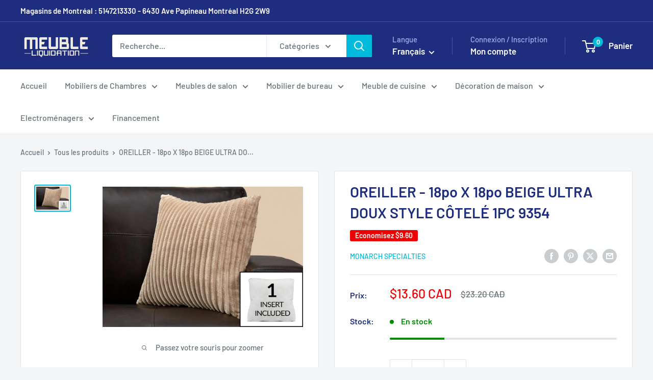

--- FILE ---
content_type: text/javascript
request_url: https://www.meublesliquidation.com/cdn/shop/t/29/assets/custom.js?v=102476495355921946141752758827
body_size: -564
content:
//# sourceMappingURL=/cdn/shop/t/29/assets/custom.js.map?v=102476495355921946141752758827
